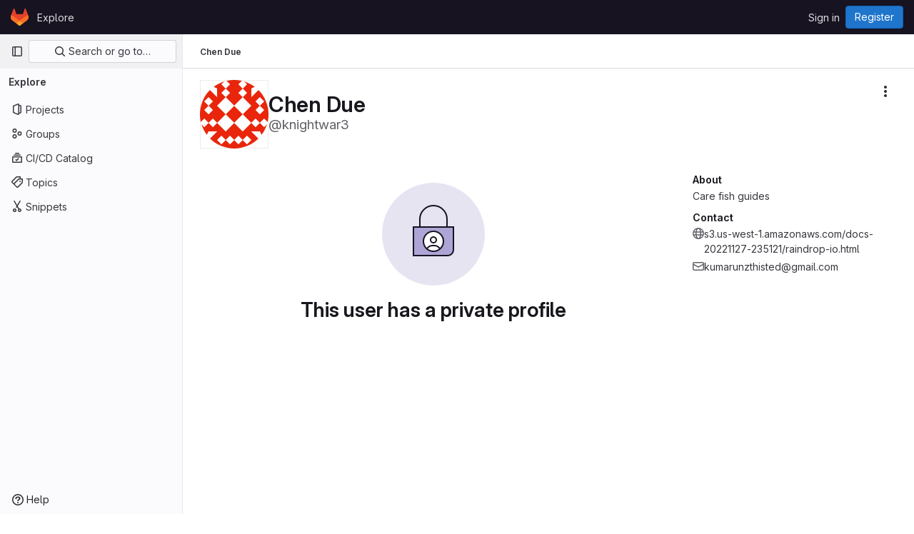

--- FILE ---
content_type: text/css; charset=utf-8
request_url: https://repo.getmonero.org/assets/page_bundles/profile-aeb79a3d3f62f60c00d47cef8eb8663005acfed1951e974fa93f0cd9097529de.css
body_size: 770
content:
@keyframes blinking-dot{0%{opacity:1}25%{opacity:.4}75%{opacity:.4}100%{opacity:1}0%{opacity:1}25%{opacity:.4}75%{opacity:.4}100%{opacity:1}}.edit-user .emoji-menu-toggle-button{line-height:1;padding:0;min-width:16px}.edit-user .emoji-menu-toggle-button .award-control-icon-positive,.edit-user .emoji-menu-toggle-button .award-control-icon-super-positive{position:absolute;top:0;left:0;opacity:0}.edit-user .emoji-menu-toggle-button:hover .award-control-icon-neutral,.edit-user .emoji-menu-toggle-button.is-active .award-control-icon-neutral{opacity:0}.edit-user .emoji-menu-toggle-button:hover .award-control-icon-positive,.edit-user .emoji-menu-toggle-button.is-active .award-control-icon-positive{opacity:1}.edit-user .emoji-menu-toggle-button.is-active .award-control-icon-positive{opacity:0}.edit-user .emoji-menu-toggle-button.is-active .award-control-icon-super-positive{opacity:1}@media(max-width: 767.98px){.edit-user .input-lg{max-width:100%}}.modal-profile-crop .modal-dialog{width:380px}@media(max-width: 575.98px){.modal-profile-crop .modal-dialog{width:auto}}.modal-profile-crop .profile-crop-image-container{height:300px;margin:0 auto}.calendar-help{max-width:864px}.user-profile-activity:not(:last-child)::before{content:"";position:absolute;width:2px;left:10px;top:16px;height:calc(100% - 16px);height:100%;background-color:var(--gl-background-color-strong, var(--gl-color-neutral-50, #ececef))}.profile-readme-wrapper .read-more-trigger{bottom:0;left:0;right:0}.user-calendar-activities{direction:ltr}.user-calendar-activities .str-truncated{max-width:70%}.user-contrib-text{font-size:11px;fill:var(--gl-text-color-subtle)}.user-profile{position:relative}@media(max-width: 991.98px){.user-profile{display:flex;flex-direction:column}.user-profile .user-profile-sidebar{order:-1;flex-basis:100%}}@media(min-width: 992px){.user-profile{display:grid;grid-template-columns:1fr;gap:2rem}.user-profile .profile-header{position:sticky;top:calc(calc(var(--header-height) + calc(var(--system-header-height) + var(--performance-bar-height))) + var(--top-bar-height));height:calc(100vh - calc(calc(var(--header-height) + calc(var(--system-header-height) + var(--performance-bar-height))) + var(--top-bar-height)) - var(--system-footer-height));padding-left:.25rem}}.user-profile .activities-block .gl-label-scoped{--label-inset-border: inset 0 0 0 1px currentColor}.key-created-at{line-height:42px}@media(min-width: 576px){.key-list-item .key-list-item-info{float:left}}.ssh-keys-list .expires,.ssh-keys-list .key-created-at{line-height:32px}.subkeys-list{margin:5px 0;padding:0;list-style:none}.subkeys-list>li{padding:10px 0;border-bottom-style:solid;border-bottom-color:var(--gl-border-color-default);border-bottom-width:1px;border-bottom-color:var(--gl-border-color-subtle, var(--gl-color-neutral-50, #ececef));display:block;margin:0}.subkeys-list>li::after{display:block;clear:both;content:""}.subkeys-list>li:last-child{border-bottom:0}.subkeys-list>li.active{background-color:var(--gl-background-color-subtle, var(--gl-color-neutral-10, #fbfafd))}.subkeys-list>li.active a{font-weight:600}.subkeys-list>li.hide{display:none}.subkeys-list>li.light a{color:var(--gl-text-color-default, var(--gl-color-neutral-800, #3a383f))}.subkeys-list li{padding:3px 0;border:0}.user-profile-with-sidebar{z-index:2}@media(min-width: 992px){.user-profile-with-sidebar{display:grid;grid-template-columns:1fr 290px;gap:2rem}}.user-profile-sidebar,.user-profile-content{min-width:1px}.provider-btn-group{display:inline-block;margin-right:10px;margin-bottom:10px;border-radius:3px;border-style:solid;border-color:var(--gl-border-color-default);border-width:1px}.provider-btn-group:last-child{margin-right:0;margin-bottom:0}.social-provider-btn-image>img{width:16px;vertical-align:inherit}.provider-btn-image{display:inline-block;padding:5px 10px;border-right-style:solid;border-right-color:var(--gl-border-color-default);border-right-width:1px;border-right-color:var(--gl-border-color-default, var(--gl-color-neutral-100, #dcdcde))}.provider-btn-image>img{width:20px}.provider-btn{display:inline-block;padding:5px 10px;margin-left:-3px;line-height:22px;background-color:var(--gl-background-color-subtle, var(--gl-color-neutral-10, #fbfafd))}.user-activity-content{position:relative}.user-activity-content .system-note-image{display:flex;justify-content:center;align-items:center;top:14px;width:22px;height:22px}.user-activity-content .system-note-image svg{fill:var(--gl-status-neutral-icon-color) !important}
